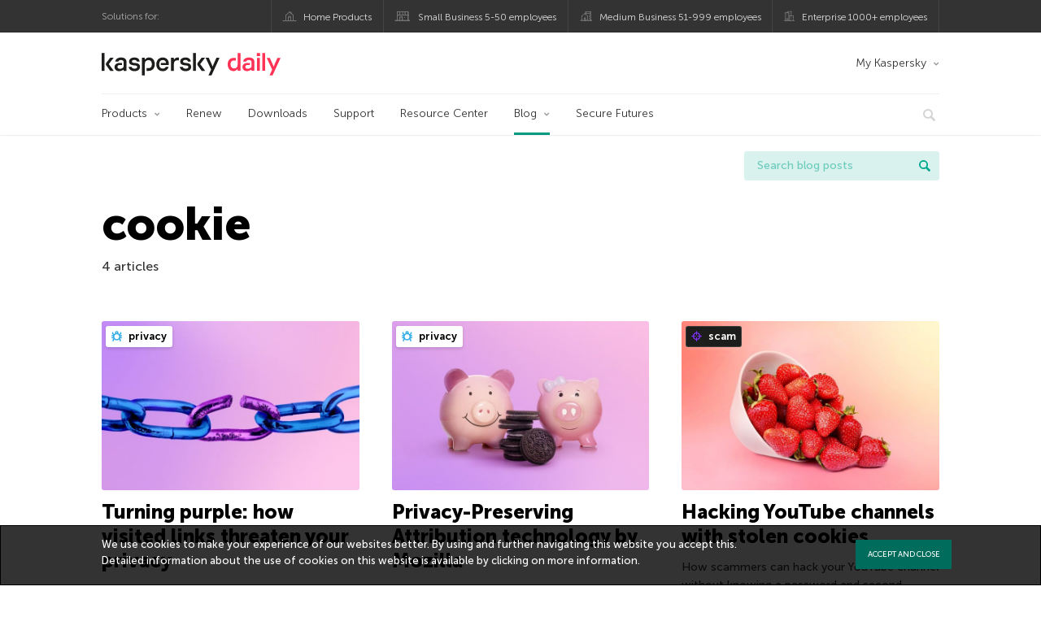

--- FILE ---
content_type: text/html; charset=UTF-8
request_url: https://me-en.kaspersky.com/blog/tag/cookie/
body_size: 10357
content:
<!DOCTYPE html>
<html lang="en-US" class="no-js">

<head>
	<meta charset="UTF-8" />
	<meta name="viewport" content="width=device-width, initial-scale=1" />
	<link rel="profile" href="http://gmpg.org/xfn/11" />
	<meta http-equiv="X-UA-Compatible" content="IE=Edge">
		<title>Tag: cookie | Kaspersky official blog</title>

<!-- The SEO Framework by Sybre Waaijer -->
<meta name="robots" content="noindex" />
<meta property="og:type" content="website" />
<meta property="og:locale" content="en_US" />
<meta property="og:site_name" content="Kaspersky official blog" />
<meta property="og:title" content="Tag: cookie | Kaspersky official blog" />
<meta property="og:url" content="https://me-en.kaspersky.com/blog/tag/cookie/" />
<meta property="og:image" content="https://media.kasperskydaily.com/wp-content/uploads/sites/37/2020/03/26192019/kaspersky-daily-default-image-2020.jpg" />
<meta name="twitter:card" content="summary_large_image" />
<meta name="twitter:site" content="@KasperskyME" />
<meta name="twitter:creator" content="@KasperskyME" />
<meta name="twitter:title" content="Tag: cookie | Kaspersky official blog" />
<meta name="twitter:image" content="https://media.kasperskydaily.com/wp-content/uploads/sites/37/2020/03/26192019/kaspersky-daily-default-image-2020.jpg" />
<script type="application/ld+json">{"@context":"https://schema.org","@graph":[{"@type":"WebSite","@id":"https://me-en.kaspersky.com/blog/#/schema/WebSite","url":"https://me-en.kaspersky.com/blog/","name":"Kaspersky official blog","alternateName":"Kaspersky","description":"The Official Blog from Kaspersky covers information to help protect you against viruses, spyware, hackers, spam & other forms of malware.","inLanguage":"en-US","potentialAction":{"@type":"SearchAction","target":{"@type":"EntryPoint","urlTemplate":"https://me-en.kaspersky.com/blog/search/{search_term_string}/"},"query-input":"required name=search_term_string"},"publisher":{"@type":"Organization","@id":"https://me-en.kaspersky.com/blog/#/schema/Organization","name":"Kaspersky","url":"https://me-en.kaspersky.com/blog/","logo":{"@type":"ImageObject","url":"https://media.kasperskydaily.com/wp-content/uploads/sites/37/2019/06/04100630/kl-favicon-new.png","contentUrl":"https://media.kasperskydaily.com/wp-content/uploads/sites/37/2019/06/04100630/kl-favicon-new.png","width":512,"height":512,"contentSize":"1979"}}},{"@type":"CollectionPage","@id":"https://me-en.kaspersky.com/blog/tag/cookie/","url":"https://me-en.kaspersky.com/blog/tag/cookie/","name":"Tag: cookie | Kaspersky official blog","inLanguage":"en-US","isPartOf":{"@id":"https://me-en.kaspersky.com/blog/#/schema/WebSite"},"breadcrumb":{"@type":"BreadcrumbList","@id":"https://me-en.kaspersky.com/blog/#/schema/BreadcrumbList","itemListElement":[{"@type":"ListItem","position":1,"item":"https://me-en.kaspersky.com/blog/","name":"Kaspersky official blog"},{"@type":"ListItem","position":2,"name":"Tag: cookie"}]}}]}</script>
<!-- / The SEO Framework by Sybre Waaijer | 4.00ms meta | 0.15ms boot -->

<link rel="dns-prefetch" href="//connect.facebook.net" />
<link rel='dns-prefetch' href='//www.google.com' />
<link rel='dns-prefetch' href='//me-en.kaspersky.com' />
<link rel='dns-prefetch' href='//app-sj06.marketo.com' />
<link rel='dns-prefetch' href='//connect.facebook.net' />
<link rel="alternate" type="application/rss+xml" title="Daily - English - United Arab Emirates - me-en.kaspersky.com/blog &raquo; Feed" href="https://me-en.kaspersky.com/blog/feed/" />
<link rel="alternate" type="application/rss+xml" title="Daily - English - United Arab Emirates - me-en.kaspersky.com/blog &raquo; Comments Feed" href="https://me-en.kaspersky.com/blog/comments/feed/" />
<link rel="alternate" type="application/rss+xml" title="Daily - English - United Arab Emirates - me-en.kaspersky.com/blog &raquo; cookie Tag Feed" href="https://me-en.kaspersky.com/blog/tag/cookie/feed/" />
<link rel='stylesheet' id='kspr_twitter_pullquote-group-css' href='//assets.kasperskydaily.com/blog/wp-content/plugins/bwp-minify/min/?f=wp-content/plugins/kspr_twitter_pullquote/css/style.css,wp-content/plugins/pullquote-shortcode/css/pullquote-shortcode.css,wp-content/themes/daily2019/assets/css/main.css,wp-content/themes/daily2019/assets/css/post.css,wp-content/themes/daily2019/assets/font-awesome/css/font-awesome.min.css,wp-content/plugins/kaspersky-instagram/css/magnific-popup.css,wp-content/plugins/kaspersky-instagram/css/widget.css' type='text/css' media='all' />
<meta name="sentry-trace" content="fd44fb3aa94d428680f80fc1f039f0e7-c73ad775a05a4c93-1" />
<meta name="traceparent" content="" />
<meta name="baggage" content="sentry-trace_id=fd44fb3aa94d428680f80fc1f039f0e7,sentry-sample_rate=0.3,sentry-transaction=%2Ftag%2F%7Btag%7D,sentry-public_key=4826a69933e641c5b854fe1e8b9d9752,sentry-release=1.0,sentry-environment=yandex-production,sentry-sampled=true,sentry-sample_rand=0.147459" />
<script type="text/javascript" src="//app-sj06.marketo.com/js/forms2/js/forms2.min.js?ver=1.1.1" id="kasp-marketo-remote-js-js"></script>
<script type="text/javascript" src="https://me-en.kaspersky.com/blog/wp-includes/js/jquery/jquery.min.js?ver=3.7.1" id="jquery-core-js"></script>
<script type="text/javascript" src="https://me-en.kaspersky.com/blog/wp-includes/js/jquery/jquery-migrate.min.js?ver=3.4.1" id="jquery-migrate-js"></script>
<script type="text/javascript" id="notification_strings-js-extra">
/* <![CDATA[ */
var gdprDynamicStrings = {"notification_text":"We use cookies to make your experience of our websites better. By using and further navigating this website you accept this. Detailed information about the use of cookies on this website is available by clicking on \u003Ca href=\"https://me-en.kaspersky.com/web-privacy-policy\" target=\"_blank\"\u003Emore information\u003C/a\u003E.","button_text":"ACCEPT AND CLOSE"};
//# sourceURL=notification_strings-js-extra
/* ]]> */
</script>
<script type='text/javascript' src='//assets.kasperskydaily.com/blog/wp-content/plugins/bwp-minify/min/?f=wp-content/plugins/kaspersky-cookies-notification/scripts/alert_text.js,wp-content/plugins/kaspersky-cookies-notification/scripts/alert.js,wp-content/plugins/kspr_twitter_pullquote/js/kaspersky-twitter-pullquote.js,wp-content/plugins/kaspersky-instagram/js/jquery.magnific-popup.min.js,wp-content/plugins/kaspersky-instagram/js/widget.js'></script>
<link rel="https://api.w.org/" href="https://me-en.kaspersky.com/blog/wp-json/" /><link rel="alternate" title="JSON" type="application/json" href="https://me-en.kaspersky.com/blog/wp-json/wp/v2/tags/2540" /><link rel="EditURI" type="application/rsd+xml" title="RSD" href="https://me-en.kaspersky.com/blog/xmlrpc.php?rsd" />
				<!-- Start GTM container script -->
		<script>(function(w,d,s,l,i){w[l]=w[l]||[];w[l].push({'gtm.start':
		new Date().getTime(),event:'gtm.js'});var f=d.getElementsByTagName(s)[0],
		j=d.createElement(s),dl=l!='dataLayer'?'&l='+l:'';j.async=true;j.src=
		'//www.googletagmanager.com/gtm.js?id='+i+dl;f.parentNode.insertBefore(j,f);
		})(window,document,'script','dataLayer','GTM-WZ7LJ3');</script>
		<!-- End Start GTM container script -->
		
		<meta name="google-site-verification" content="oGpNX1viwDqotTqsD6vzYPU6_DuXF_S8NsngJoZ6rMg" />
<meta name="google-site-verification" content="6QopyL4XARmswd-TQlmcsVyfI9rtaU6J4ZWEHuAqIrg" />	<script>
		function waitForVariable(varName, callback) {
			let interval = setInterval(() => {
				if (window[varName] !== undefined) {
					clearInterval(interval);
					callback(window[varName]);
				}
			}, 50);
		}

		waitForVariable("Ya", (Ya_ob) => {
			if (Ya_ob && Ya_ob._metrika.getCounters()[0].id) {
				window.dataLayer = window.dataLayer || [];
				dataLayer.push({
					ymCounterId_1: Ya_ob._metrika.getCounters()[0].id
				});
			}
		});
	</script>
<link rel="icon" href="https://media.kasperskydaily.com/wp-content/uploads/sites/37/2019/06/04163909/cropped-k-favicon-new-150x150.png" sizes="32x32" />
<link rel="icon" href="https://media.kasperskydaily.com/wp-content/uploads/sites/37/2019/06/04163909/cropped-k-favicon-new-200x200.png" sizes="192x192" />
<link rel="apple-touch-icon" href="https://media.kasperskydaily.com/wp-content/uploads/sites/37/2019/06/04163909/cropped-k-favicon-new-200x200.png" />
<meta name="msapplication-TileImage" content="https://media.kasperskydaily.com/wp-content/uploads/sites/37/2019/06/04163909/cropped-k-favicon-new-300x300.png" />
</head>

<body class="archive tag tag-cookie tag-2540 wp-theme-daily2019 lang-en_US">
	
		<!-- Start GTM container script -->
		<noscript><iframe src="//www.googletagmanager.com/ns.html?id=GTM-WZ7LJ3" height="0" width="0" style="display:none;visibility:hidden"></iframe></noscript>
		<!-- End Start GTM container script -->
		
			<div id="site-top" class="site-top">
		<div class="container">
			<nav class="site-nav">
				<div class="label"><p>Solutions for:</p></div><ul class="site-selector"><li><a target="_blank" href="https://me-en.kaspersky.com/home-security?icid=me-en_kdailyheader_acq_ona_smm__onl_b2c_kdaily_prodmen_sm-team_______e0d0f6ec1748ca97" data-element-id="product-menu" class="font-icons icon-home top-menu-business-stripe menu-item menu-item-type-custom menu-item-object-custom menu-item-8962">Home Products</a></li>
<li><a title="font-icons icon-small-business" target="_blank" href="https://me-en.kaspersky.com/small-business-security?icid=me-en_kdailyheader_acq_ona_smm__onl_b2c_kdaily_prodmen_sm-team_______e0d0f6ec1748ca97" data-element-id="product-menu" class="font-icons icon-small-business top-menu-business-stripe menu-item menu-item-type-custom menu-item-object-custom menu-item-8961">Small Business 5-50 employees</a></li>
<li><a target="_blank" href="https://me-en.kaspersky.com/small-to-medium-business-security?icid=me-en_kdailyheader_acq_ona_smm__onl_b2c_kdaily_prodmen_sm-team_______e0d0f6ec1748ca97" data-element-id="product-menu" class="font-icons icon-medium-business top-menu-business-stripe menu-item menu-item-type-custom menu-item-object-custom menu-item-8960">Medium Business 51-999 employees</a></li>
<li><a target="_blank" href="https://me-en.kaspersky.com/enterprise-security?icid=me-en_kdailyheader_acq_ona_smm__onl_b2c_kdaily_prodmen_sm-team_______e0d0f6ec1748ca97" data-element-id="product-menu" class="font-icons icon-enterprise top-menu-business-stripe menu-item menu-item-type-custom menu-item-object-custom menu-item-8959">Enterprise 1000+ employees</a></li>
</ul>			</nav>
		</div>
	</div>

	<header id="site-header" class="site-header">
		<div class="container">
			<a href="" class="menu-toggle">
				<span></span>
				<span></span>
				<span></span>
			</a>
								<div class="site-title ">
										<a href="https://me-en.kaspersky.com/blog/" title="Kaspersky official blog" rel="home">
						<i class="kaspersky-logo">Kaspersky official blog</i>
						<span class="logo-text"></span>
						
					</a>
							</div>
	
	<ul id="menu-my-kaspersky" class="menu-utility"><li id="menu-item-8958" class="dropdown my-kaspersky top-menu-my-kaspersky menu-item menu-item-type-custom menu-item-object-custom menu-item-has-children menu-item-8958"><a href="https://my.kaspersky.com/?icid=me-en_kdailyheader_acq_ona_smm__onl_b2c_kdaily_main-menu_sm-team_______306225221a26b759">My Kaspersky</a>
<ul class="sub-menu">
	<li id="menu-item-8957" class="menu-item menu-item-type-custom menu-item-object-custom menu-item-8957"><a href="https://my.kaspersky.com/MyDevices?icid=me-en_kdailyheader_acq_ona_smm__onl_b2c_kdaily_main-menu_sm-team_______306225221a26b759"><i class="font-icons icon-devices"></i>My Devices</a></li>
	<li id="menu-item-8956" class="menu-item menu-item-type-custom menu-item-object-custom menu-item-8956"><a href="https://my.kaspersky.com/MyLicenses?icid=me-en_kdailyheader_acq_ona_smm__onl_b2c_kdaily_main-menu_sm-team_______306225221a26b759"><i class="font-icons icon-subscriptions"></i>My Products / Subscriptions</a></li>
	<li id="menu-item-8955" class="menu-item menu-item-type-custom menu-item-object-custom menu-item-8955"><a href="https://my.kaspersky.com/redirect?target=AccountSettingsPurchaseHistory&#038;icid=me-en_kdailyheader_acq_ona_smm__onl_b2c_kdaily_main-menu_sm-team_______306225221a26b759"><i class="font-icons icon-card"></i>My Orders</a></li>
</ul>
</li>
</ul>
	<nav class="main-nav">
		<ul id="menu-main-menu-daily-nxgen" class="main-menu"><li class="dropdown mega top-menu-products menu-item menu-item-type-custom menu-item-object-custom menu-item-has-children menu-item-8839"><a href="#" data-element-id="main-menu">Products</a>
<ul class="submenu">
<li class="first">
	<ul class="featured section-col-l-3 no-gutter">
<li class="menu-item menu-item-type-custom menu-item-object-custom menu-item-8827"><a href="https://me-en.kaspersky.com/premium?icid=me-en_kdailyheader_acq_ona_smm__onl_b2c_kdaily_main-menu_sm-team_______306225221a26b759" data-element-id="main-menu"><span style="color: #999;">PREMIUM PROTECTION</span><br>Kaspersky Premium</a><div class="desc"><br><p>Complete protection for your devices, online privacy &#038; identity</p></div>
<li class="menu-item menu-item-type-custom menu-item-object-custom menu-item-8837"><a href="https://me-en.kaspersky.com/plus?icid=me-en_kdailyheader_acq_ona_smm__onl_b2c_kdaily_main-menu_sm-team_______306225221a26b759" data-element-id="main-menu"><span style="color: #999;">ADVANCED PROTECTION</span><br>Kaspersky Plus</a><div class="desc"><br><p>Combines security, performance &#038; privacy features in one app</p></div>
<li class="menu-item menu-item-type-custom menu-item-object-custom menu-item-8826"><a href="https://me-en.kaspersky.com/standard?icid=me-en_kdailyheader_acq_ona_smm__onl_b2c_kdaily_main-menu_sm-team_______306225221a26b759" data-element-id="main-menu"><span style="color: #999;">STANDARD PROTECTION</span><br>Kaspersky Standard</a><div class="desc"><br><p>Enhanced protection with device performance booster</p></div>
	</ul>

<li>
	<ul class="regular">
<li class="title"><h6>Privacy &#038; Kids</h6>
<li class="menu-item menu-item-type-custom menu-item-object-custom menu-item-8820"><a target="_blank" href="https://me-en.kaspersky.com/safe-kids?icid=me-en_kdailyheader_acq_ona_smm__onl_b2c_kdaily_main-menu_sm-team_______306225221a26b759" data-element-id="main-menu">Kaspersky Safe Kids</a>
<li class="menu-item menu-item-type-custom menu-item-object-custom menu-item-16828"><a target="_blank" href="https://me-en.kaspersky.com/vpn-secure-connection?icid=me-en_kdailyheader_acq_ona_smm__onl_b2c_kdaily_main-menu_sm-team_______306225221a26b759" data-element-id="main-menu">Kaspersky VPN Secure Connection</a>
<li class="menu-item menu-item-type-custom menu-item-object-custom menu-item-16829"><a target="_blank" href="https://me-en.kaspersky.com/password-manager?icid=me-en_kdailyheader_acq_ona_smm__onl_b2c_kdaily_main-menu_sm-team_______306225221a26b759" data-element-id="main-menu">Kaspersky Password Manager</a>
<li class="menu-item menu-item-type-custom menu-item-object-custom menu-item-8809"><a href="https://me-en.kaspersky.com/home-security?icid=me-en_kdailyheader_acq_ona_smm__onl_b2c_kdaily_main-menu_sm-team_______306225221a26b759#tools" data-element-id="main-menu">View more</a>
	</ul>

</ul>

<li class="top-menu-renew menu-item menu-item-type-custom menu-item-object-custom menu-item-8833"><a href="https://me-en.kaspersky.com/renewal-center/home?icid=me-en_kdailyheader_acq_ona_smm__onl_b2c_kdaily_main-menu_sm-team_______306225221a26b759" data-element-id="main-menu">Renew</a>
<li class="top-menu-downloads menu-item menu-item-type-custom menu-item-object-custom menu-item-8832"><a href="https://me-en.kaspersky.com/downloads?icid=me-en_kdailyheader_acq_ona_smm__onl_b2c_kdaily_main-menu_sm-team_______306225221a26b759" data-element-id="main-menu">Downloads</a>
<li class="top-menu-support menu-item menu-item-type-custom menu-item-object-custom menu-item-8831"><a href="http://support.kaspersky.com/?icid=me-en_kdailyheader_acq_ona_smm__onl_b2c_kdaily_main-menu_sm-team_______306225221a26b759" data-element-id="main-menu">Support</a>
<li class="top-menu-resource-center menu-item menu-item-type-custom menu-item-object-custom menu-item-8830"><a href="https://me-en.kaspersky.com/resource-center?icid=me-en_kdailyheader_acq_ona_smm__onl_b2c_kdaily_main-menu_sm-team_______306225221a26b759" data-element-id="main-menu">Resource Center</a>
<li class="dropdown active top-menu-blog menu-item menu-item-type-custom menu-item-object-custom menu-item-home menu-item-has-children menu-item-8829"><a href="https://me-en.kaspersky.com/blog/" data-element-id="main-menu">Blog</a>
<ul class="submenu">
<li class="menu-item menu-item-type-taxonomy menu-item-object-category menu-item-9616"><a href="https://me-en.kaspersky.com/blog/category/business/" data-element-id="main-menu">Business</a><div class="desc"> </div>
<li class="menu-item menu-item-type-taxonomy menu-item-object-category menu-item-9617"><a href="https://me-en.kaspersky.com/blog/category/news/" data-element-id="main-menu">News</a><div class="desc"> </div>
<li class="menu-item menu-item-type-taxonomy menu-item-object-category menu-item-9618"><a href="https://me-en.kaspersky.com/blog/category/privacy/" data-element-id="main-menu">Privacy</a><div class="desc"> </div>
<li class="menu-item menu-item-type-taxonomy menu-item-object-category menu-item-9619"><a href="https://me-en.kaspersky.com/blog/category/products/" data-element-id="main-menu">Products</a><div class="desc"> </div>
<li class="menu-item menu-item-type-taxonomy menu-item-object-category menu-item-9620"><a href="https://me-en.kaspersky.com/blog/category/special-projects/" data-element-id="main-menu">Special Projects</a><div class="desc"> </div>
<li class="menu-item menu-item-type-taxonomy menu-item-object-category menu-item-9621"><a href="https://me-en.kaspersky.com/blog/category/technology/" data-element-id="main-menu">Technology</a><div class="desc"> </div>
<li class="menu-item menu-item-type-taxonomy menu-item-object-category menu-item-9622"><a href="https://me-en.kaspersky.com/blog/category/threats/" data-element-id="main-menu">Threats</a><div class="desc"> </div>
<li class="menu-item menu-item-type-taxonomy menu-item-object-category menu-item-9623"><a href="https://me-en.kaspersky.com/blog/category/tips/" data-element-id="main-menu">Tips</a><div class="desc"> </div>
<li class="border-top secondary-list-item menu-item menu-item-type-custom menu-item-object-custom menu-item-9821"><a href="https://me-en.kaspersky.com/blog/feed/" data-element-id="main-menu">RSS</a>
<li class="secondary-list-item menu-item menu-item-type-custom menu-item-object-custom menu-item-11430"><a target="_blank" href="/blog/subscribe/" data-element-id="main-menu">Newsletter subscription</a>
</ul>

<li class="menu-item menu-item-type-custom menu-item-object-custom menu-item-14261"><a target="_blank" href="https://www.kaspersky.com/blog/secure-futures-magazine/" data-element-id="main-menu">Secure Futures</a>

<li class="search">
	<a href="#" class="inactive search-button">
		<i class="font-icons icon-search"></i>
	</a>
	<form action="https://me-en.kaspersky.com/search">
		<input type="text" placeholder="Type and hit enter..." name="query" value="" autocomplete="off">
	</form>
	<a href="#" class="close-search">
		<i class="font-icons icon-cancel"></i>
	</a>
</li>
</ul>	</nav>
	</div>
	</header><!-- #site-header -->

	<div class="mobile-menu-wrapper">
		<ul class="mobile-nav" data-back="Back">
			<li class="title">
				<span>Solutions for:</span>
			</li>
			<li class="parent" data-parent="SOLUTIONS FOR HOME USERS" data-icon="font-icons icon-home top-item"><a rel="SOLUTIONS FOR HOME USERS" href="#" data-element-id="mobile-menu"><i class="font-icons icon-home top-item"></i><span>Home Users</span></a>
<ul class="submenu">
<li class="parent" data-parent="Products" data-icon="top-item no-icon"><a rel="Products" href="https://me-en.kaspersky.com/home-security?icid=me-en_kdailyheader_acq_ona_smm__onl_b2c_kdaily_mobmen_sm-team_______a15a61d68ce4c665" data-element-id="mobile-menu"><i class="top-item no-icon"></i><span>Products</span></a>
	<ul class="submenu">
<li class="menu-item menu-item-type-custom menu-item-object-custom menu-item-8941"><a href="https://me-en.kaspersky.com/total-security?icid=me-en_kdailyheader_acq_ona_smm__onl_b2c_kdaily_mobmen_sm-team_______a15a61d68ce4c665" data-element-id="mobile-menu"><small class="green-top">Kaspersky</small>Total Security<span></a>
<li class="menu-item menu-item-type-custom menu-item-object-custom menu-item-8940"><a href="https://me-en.kaspersky.com/internet-security?icid=me-en_kdailyheader_acq_ona_smm__onl_b2c_kdaily_mobmen_sm-team_______a15a61d68ce4c665" data-element-id="mobile-menu"><small class="green-top">Kaspersky</small>Internet Security<span></a>
<li class="menu-item menu-item-type-custom menu-item-object-custom menu-item-8939"><a href="https://me-en.kaspersky.com/antivirus?icid=me-en_kdailyheader_acq_ona_smm__onl_b2c_kdaily_mobmen_sm-team_______a15a61d68ce4c665" data-element-id="mobile-menu"><small class="green-top">Kaspersky</small>Anti-Virus<span></a>
<li class="menu-item menu-item-type-custom menu-item-object-custom menu-item-8912"><a href="https://me-en.kaspersky.com/android-security?icid=me-en_kdailyheader_acq_ona_smm__onl_b2c_kdaily_mobmen_sm-team_______a15a61d68ce4c665" data-element-id="mobile-menu"><small class="green-top">Kaspersky</small> Internet Security for Android</a>
<li class="menu-item menu-item-type-custom menu-item-object-custom menu-item-8911"><a href="https://me-en.kaspersky.com/safe-kids?icid=me-en_kdailyheader_acq_ona_smm__onl_b2c_kdaily_mobmen_sm-team_______a15a61d68ce4c665" data-element-id="mobile-menu"><small class="green-top">Kaspersky</small>Safe Kids</a>
<li class="menu-item menu-item-type-custom menu-item-object-custom menu-item-11456"><a href="https://me-en.kaspersky.com/free-antivirus?icid=me-en_kdailyheader_acq_ona_smm__onl_b2c_kdaily_mobmen_sm-team_______a15a61d68ce4c665" data-element-id="mobile-menu"><small class="green-top">Kaspersky</small> Free</a>
<li class="title"><h6><span>Free Tools</span></h6>
<li class="menu-item menu-item-type-custom menu-item-object-custom menu-item-11463"><a href="https://me-en.kaspersky.com/free-virus-scan?icid=me-en_kdailyheader_acq_ona_smm__onl_b2c_kdaily_mobmen_sm-team_______a15a61d68ce4c665" data-element-id="mobile-menu">Kaspersky Security Scan</a>
<li class="menu-item menu-item-type-custom menu-item-object-custom menu-item-8952"><a href="https://me-en.kaspersky.com/password-manager?icid=me-en_kdailyheader_acq_ona_smm__onl_b2c_kdaily_mobmen_sm-team_______a15a61d68ce4c665" data-element-id="mobile-menu">Kaspersky Password Manager</a>
<li class="menu-item menu-item-type-custom menu-item-object-custom menu-item-8909"><a href="https://me-en.kaspersky.com/free-software-updater?icid=me-en_kdailyheader_acq_ona_smm__onl_b2c_kdaily_mobmen_sm-team_______a15a61d68ce4c665" data-element-id="mobile-menu">Kaspersky Software Updater</a>
<li class="menu-item menu-item-type-custom menu-item-object-custom menu-item-8906"><a href="https://me-en.kaspersky.com/qr-scanner?icid=me-en_kdailyheader_acq_ona_smm__onl_b2c_kdaily_mobmen_sm-team_______a15a61d68ce4c665" data-element-id="mobile-menu">Kaspersky QR Scanner</a>
<li class="menu-item menu-item-type-custom menu-item-object-custom menu-item-8932"><a href="https://me-en.kaspersky.com/downloads?icid=me-en_kdailyheader_acq_ona_smm__onl_b2c_kdaily_mobmen_sm-team_______a15a61d68ce4c665#tools" data-element-id="mobile-menu">View More</a>
	</ul>

<li class="menu-item menu-item-type-custom menu-item-object-custom menu-item-8931"><a href="https://me-en.kaspersky.com/renewal-center/home?icid=me-en_kdailyheader_acq_ona_smm__onl_b2c_kdaily_mobmen_sm-team_______a15a61d68ce4c665" data-element-id="mobile-menu">Renew</a>
<li class="menu-item menu-item-type-custom menu-item-object-custom menu-item-8930"><a href="https://me-en.kaspersky.com/downloads?icid=me-en_kdailyheader_acq_ona_smm__onl_b2c_kdaily_mobmen_sm-team_______a15a61d68ce4c665" data-element-id="mobile-menu">Downloads</a>
<li class="menu-item menu-item-type-custom menu-item-object-custom menu-item-8848"><a href="https://support.kaspersky.com/?icid=me-en_kdailyheader_acq_ona_smm__onl_b2c_kdaily_mobmen_sm-team_______a15a61d68ce4c665" data-element-id="mobile-menu">Support</a>
<li class="menu-item menu-item-type-custom menu-item-object-custom menu-item-8847"><a href="https://me-en.kaspersky.com/resource-center?icid=me-en_kdailyheader_acq_ona_smm__onl_b2c_kdaily_mobmen_sm-team_______a15a61d68ce4c665" data-element-id="mobile-menu">Resource Center</a>
<li class="parent" data-parent="My Kaspersky" data-icon="top-item no-icon"><a rel="My Kaspersky" href="https://my.kaspersky.com/?icid=me-en_kdailyheader_acq_ona_smm__onl_b2c_kdaily_mobmen_sm-team_______a15a61d68ce4c665" data-element-id="mobile-menu"><i class="top-item no-icon"></i><span>My Kaspersky</span></a>
	<ul class="submenu">
<li class="menu-item menu-item-type-custom menu-item-object-custom menu-item-8905"><a href="https://my.kaspersky.com/MyDevices?icid=me-en_kdailyheader_acq_ona_smm__onl_b2c_kdaily_mobmen_sm-team_______a15a61d68ce4c665" data-element-id="mobile-menu"><i class="font-icons icon-devices"></i> My Devices</a>
<li class="menu-item menu-item-type-custom menu-item-object-custom menu-item-8904"><a href="https://my.kaspersky.com/MyLicenses?icid=me-en_kdailyheader_acq_ona_smm__onl_b2c_kdaily_mobmen_sm-team_______a15a61d68ce4c665" data-element-id="mobile-menu"><i class="font-icons icon-subscriptions"></i> My Products / Subscriptions</a>
<li class="menu-item menu-item-type-custom menu-item-object-custom menu-item-8903"><a href="https://my.kaspersky.com/MyAccount?icid=me-en_kdailyheader_acq_ona_smm__onl_b2c_kdaily_mobmen_sm-team_______a15a61d68ce4c665#OrdersHistory" data-element-id="mobile-menu"><i class="font-icons icon-card"></i> My Orders</a>
	</ul>

</ul>

<li class="parent" data-parent="Business" data-icon="font-icons icon-enterprise top-item"><a rel="Business" href="#" data-element-id="mobile-menu"><i class="font-icons icon-enterprise top-item"></i><span>Business</span></a>
<ul class="submenu">
<li class="menu-item menu-item-type-custom menu-item-object-custom menu-item-8936"><a href="https://me-en.kaspersky.com/small-to-medium-business-security/?icid=me-en_kdailyheader_acq_ona_smm__onl_b2c_kdaily_mobmen_sm-team_______a15a61d68ce4c665" data-element-id="mobile-menu">Small Business (1-50 employees)</a>
<li class="menu-item menu-item-type-custom menu-item-object-custom menu-item-8945"><a href="https://me-en.kaspersky.com/small-to-medium-business-security?icid=me-en_kdailyheader_acq_ona_smm__onl_b2c_kdaily_mobmen_sm-team_______a15a61d68ce4c665" data-element-id="mobile-menu">Medium Business (51-999 employees)</a>
<li class="menu-item menu-item-type-custom menu-item-object-custom menu-item-8946"><a href="https://me-en.kaspersky.com/enterprise-security?icid=me-en_kdailyheader_acq_ona_smm__onl_b2c_kdaily_mobmen_sm-team_______a15a61d68ce4c665" data-element-id="mobile-menu">Enterprise (1000+ employees)</a>
</ul>

<li class="splitter"></li>
<li class="menu-item menu-item-type-custom menu-item-object-custom menu-item-17127"><a href="https://me-en.kaspersky.com/blog/?s=" data-element-id="mobile-menu">Search blog posts</a>
<li class="parent" data-parent="BLOG" data-icon="top-item no-icon"><a rel="BLOG" href="https://me-en.kaspersky.com/blog/" data-element-id="mobile-menu"><i class="top-item no-icon"></i><span>Blog</span></a>
<ul class="submenu">
<li class="menu-item menu-item-type-taxonomy menu-item-object-category menu-item-9624"><a href="https://me-en.kaspersky.com/blog/category/business/" data-element-id="mobile-menu">Business</a><div class="desc"> </div>
<li class="menu-item menu-item-type-taxonomy menu-item-object-category menu-item-9625"><a href="https://me-en.kaspersky.com/blog/category/news/" data-element-id="mobile-menu">News</a><div class="desc"> </div>
<li class="menu-item menu-item-type-taxonomy menu-item-object-category menu-item-9626"><a href="https://me-en.kaspersky.com/blog/category/privacy/" data-element-id="mobile-menu">Privacy</a><div class="desc"> </div>
<li class="menu-item menu-item-type-taxonomy menu-item-object-category menu-item-9627"><a href="https://me-en.kaspersky.com/blog/category/products/" data-element-id="mobile-menu">Products</a><div class="desc"> </div>
<li class="menu-item menu-item-type-taxonomy menu-item-object-category menu-item-9628"><a href="https://me-en.kaspersky.com/blog/category/special-projects/" data-element-id="mobile-menu">Special Projects</a><div class="desc"> </div>
<li class="menu-item menu-item-type-taxonomy menu-item-object-category menu-item-9629"><a href="https://me-en.kaspersky.com/blog/category/technology/" data-element-id="mobile-menu">Technology</a><div class="desc"> </div>
<li class="menu-item menu-item-type-taxonomy menu-item-object-category menu-item-9630"><a href="https://me-en.kaspersky.com/blog/category/threats/" data-element-id="mobile-menu">Threats</a><div class="desc"> </div>
<li class="menu-item menu-item-type-taxonomy menu-item-object-category menu-item-9631"><a href="https://me-en.kaspersky.com/blog/category/tips/" data-element-id="mobile-menu">Tips</a><div class="desc"> </div>
</ul>

<li class="parent" data-parent="" data-icon="top-item"><a href="#" data-element-id="mobile-menu"><i class="top-item"></i><span>Partners</span></a>
<ul class="submenu">
<li class="menu-item menu-item-type-custom menu-item-object-custom menu-item-8929"><a href="https://www.kasperskypartners.com/?icid=me-en_kdailyheader_acq_ona_smm__onl_b2c_kdaily_mobmen_sm-team_______a15a61d68ce4c665" data-element-id="mobile-menu">Partners</a>
<li class="menu-item menu-item-type-custom menu-item-object-custom menu-item-8928"><a href="https://www.kasperskypartners.com/et.cfm?eid=global" data-element-id="mobile-menu">Find a Partner</a>
<li class="menu-item menu-item-type-custom menu-item-object-custom menu-item-8927"><a href="https://me-en.kaspersky.com/partners/affiliate?icid=me-en_kdailyheader_acq_ona_smm__onl_b2c_kdaily_mobmen_sm-team_______a15a61d68ce4c665" data-element-id="mobile-menu">Affiliate</a>
<li class="menu-item menu-item-type-custom menu-item-object-custom menu-item-8926"><a href="https://me-en.kaspersky.com/partners/technology?icid=me-en_kdailyheader_acq_ona_smm__onl_b2c_kdaily_mobmen_sm-team_______a15a61d68ce4c665" data-element-id="mobile-menu">Technology</a>
<li class="menu-item menu-item-type-custom menu-item-object-custom menu-item-8925"><a href="https://me-en.kaspersky.com/partners/whitelist-program?icid=me-en_kdailyheader_acq_ona_smm__onl_b2c_kdaily_mobmen_sm-team_______a15a61d68ce4c665" data-element-id="mobile-menu">Whitelist Program</a>
</ul>

<li class="parent" data-parent="My Account" data-icon="font-icons top-item"><a rel="My Account" href="#" data-element-id="mobile-menu"><i class="font-icons top-item"></i><span>My Account</span></a>
<ul class="submenu">
<li class="parent" data-parent="My Kaspersky" data-icon="top-item no-icon"><a rel="My Kaspersky" href="https://my.kaspersky.com/?icid=me-en_kdailyheader_acq_ona_smm__onl_b2c_kdaily_mobmen_sm-team_______a15a61d68ce4c665" data-element-id="mobile-menu"><i class="top-item no-icon"></i><span>My Kaspersky</span></a>
	<ul class="submenu">
<li class="menu-item menu-item-type-custom menu-item-object-custom menu-item-8890"><a href="https://my.kaspersky.com/MyDevices?icid=me-en_kdailyheader_acq_ona_smm__onl_b2c_kdaily_mobmen_sm-team_______a15a61d68ce4c665" data-element-id="mobile-menu"><i class="font-icons icon-devices"></i> My Devices</a>
<li class="menu-item menu-item-type-custom menu-item-object-custom menu-item-8889"><a href="https://my.kaspersky.com/MyLicenses?icid=me-en_kdailyheader_acq_ona_smm__onl_b2c_kdaily_mobmen_sm-team_______a15a61d68ce4c665" data-element-id="mobile-menu"><i class="font-icons icon-subscriptions"></i> My Products / Subscriptions</a>
<li class="menu-item menu-item-type-custom menu-item-object-custom menu-item-8888"><a href="https://my.kaspersky.com/MyAccount?icid=me-en_kdailyheader_acq_ona_smm__onl_b2c_kdaily_mobmen_sm-team_______a15a61d68ce4c665#ordersHistory" data-element-id="mobile-menu"><i class="font-icons icon-card"></i> My Orders</a>
	</ul>

<li class="menu-item menu-item-type-custom menu-item-object-custom menu-item-8849"><a href="https://companyaccount.kaspersky.com/?icid=me-en_kdailyheader_acq_ona_smm__onl_b2c_kdaily_mobmen_sm-team_______a15a61d68ce4c665" data-element-id="mobile-menu">CompanyAccount</a>
</ul>

<li class="parent" data-parent="" data-icon="top-item"><a href="#" data-element-id="mobile-menu"><i class="top-item"></i><span>About Us</span></a>
<ul class="submenu">
<li class="menu-item menu-item-type-custom menu-item-object-custom menu-item-8923"><a href="https://me-en.kaspersky.com/about?icid=me-en_kdailyheader_acq_ona_smm__onl_b2c_kdaily_mobmen_sm-team_______a15a61d68ce4c665" data-element-id="mobile-menu">About Us</a>
<li class="menu-item menu-item-type-custom menu-item-object-custom menu-item-8922"><a href="https://me-en.kaspersky.com/about/company?icid=me-en_kdailyheader_acq_ona_smm__onl_b2c_kdaily_mobmen_sm-team_______a15a61d68ce4c665" data-element-id="mobile-menu">Company</a>
<li class="menu-item menu-item-type-custom menu-item-object-custom menu-item-8921"><a href="https://me-en.kaspersky.com/about/team?icid=me-en_kdailyheader_acq_ona_smm__onl_b2c_kdaily_mobmen_sm-team_______a15a61d68ce4c665" data-element-id="mobile-menu">Team</a>
<li class="menu-item menu-item-type-custom menu-item-object-custom menu-item-8920"><a href="https://me-en.kaspersky.com/about/how-we-work?icid=me-en_kdailyheader_acq_ona_smm__onl_b2c_kdaily_mobmen_sm-team_______a15a61d68ce4c665" data-element-id="mobile-menu">How We Work</a>
<li class="menu-item menu-item-type-custom menu-item-object-custom menu-item-8919"><a href="https://me-en.kaspersky.com/about/press-releases?icid=me-en_kdailyheader_acq_ona_smm__onl_b2c_kdaily_mobmen_sm-team_______a15a61d68ce4c665" data-element-id="mobile-menu">Press Releases</a>
<li class="menu-item menu-item-type-custom menu-item-object-custom menu-item-8918"><a href="https://me-en.kaspersky.com/about/press-center?icid=me-en_kdailyheader_acq_ona_smm__onl_b2c_kdaily_mobmen_sm-team_______a15a61d68ce4c665" data-element-id="mobile-menu">Press Center</a>
<li class="menu-item menu-item-type-custom menu-item-object-custom menu-item-8917"><a href="https://careers.kaspersky.com/?icid=me-en_kdailyheader_acq_ona_smm__onl_b2c_kdaily_mobmen_sm-team_______a15a61d68ce4c665" data-element-id="mobile-menu">Careers</a>
<li class="menu-item menu-item-type-custom menu-item-object-custom menu-item-8916"><a href="https://me-en.kaspersky.com/about/kaspersky-motorsport?icid=me-en_kdailyheader_acq_ona_smm__onl_b2c_kdaily_mobmen_sm-team_______a15a61d68ce4c665" data-element-id="mobile-menu">Motorsport</a>
</ul>

<li class="menu-item menu-item-type-custom menu-item-object-custom menu-item-8915"><a href="https://support.kaspersky.com/?icid=me-en_kdailyheader_acq_ona_smm__onl_b2c_kdaily_mobmen_sm-team_______a15a61d68ce4c665" data-element-id="mobile-menu">Support</a>
<li class="menu-item menu-item-type-custom menu-item-object-custom menu-item-8914"><a href="https://me-en.kaspersky.com/about/contact?icid=me-en_kdailyheader_acq_ona_smm__onl_b2c_kdaily_mobmen_sm-team_______a15a61d68ce4c665" data-element-id="mobile-menu">Contact Us</a>
<li class="menu-item menu-item-type-custom menu-item-object-custom menu-item-8913"><a href="https://me-en.kaspersky.com/search?icid=me-en_kdailyheader_acq_ona_smm__onl_b2c_kdaily_mobmen_sm-team_______a15a61d68ce4c665" data-element-id="mobile-menu">Search</a>
		</ul>
		<div class="background-overlay"></div>
	</div>

		<div class="c-page">

		
		<section class="c-page-header js-sticky-header">
			<div class="o-container-fluid">
				<div class="c-page-header__wrapper">
					<form class="c-page-search__form c-page-search__form--small" role="search" method="get" action="https://me-en.kaspersky.com/blog/">
						<div class="c-form-element c-form-element--style-fill">
							<div class="c-form-element__field">
								<input type="text" class="c-form-element__text" name="s" placeholder="Search blog posts">
							</div>
						</div>
						<button type="submit" class="c-button" value="Search">Search</button>
					</form>
				</div>
			</div>
		</section><section class="c-block c-block--spacing-b-small@sm c-page-headline">
	<div class="o-container-fluid">
		<div class="c-page-headline__wrapper">
			<h1 class="c-title--extra-large">cookie</h1>
							<div class="c-page-headline__content">
										<p>4 articles</p>
				</div>
					</div>
	</div>
</section>
	<section class="c-block c-block--spacing-b-small@sm">
		<div class="o-container-fluid">
			<div class="o-row c-card__row--divider">
											<div class="o-col-6@sm o-col-4@lg">
					<article class="c-card">
			<figure class="c-card__figure">
			<a href="https://me-en.kaspersky.com/blog/visited-links-privacy-protection/24054/">
				<img width="700" height="460" src="https://media.kasperskydaily.com/wp-content/uploads/sites/37/2025/05/07161833/visited-links-privacy-protection-featured-700x460.jpg" class="attachment-daily-2019-post-thumbnail-large size-daily-2019-post-thumbnail-large wp-post-image" alt="Safeguarding your browsing history " decoding="async" fetchpriority="high" data-src="https://media.kasperskydaily.com/wp-content/uploads/sites/37/2025/05/07161833/visited-links-privacy-protection-featured-700x460.jpg" data-srcset="" srcset="" />			</a>
		</figure>
		<div class="c-card__content">
		<header class="c-card__header">
							<ul class="c-taxonomy c-taxonomy--category">
					<li><a class="c-link--icon-primary" href="https://me-en.kaspersky.com/blog/tag/privacy/"><img class="o-icon" src="https://media.kasperskydaily.com/wp-content/uploads/sites/37/2019/11/15125754/bug.png" /> privacy</a></li>
				</ul>
					</header>
		<h3 class="c-card__title"><a href="https://me-en.kaspersky.com/blog/visited-links-privacy-protection/24054/">Turning purple: how visited links threaten your privacy</a></h3>		<div class="c-card__desc">
			<p><p>Why highlighted links to visited sites can be dangerous, and why a solution was over 20 years in the making.</p>
</p>
		</div>
		<footer class="c-card__footer">
	<ul class="c-card__meta-list">
		<li class="c-card__author">
			<div class="c-card__author-avatar">
				<a href="https://me-en.kaspersky.com/blog/author/stankaminsky/"><img alt='' src='https://media.kasperskydaily.com/wp-content/uploads/2025/05/23110013/Stan-kaminski-avatar-192x192.jpg' srcset='https://media.kasperskydaily.com/wp-content/uploads/2025/05/23110013/Stan-kaminski-avatar-192x192.jpg 2x' class='avatar avatar-25 photo' height='25' width='25' decoding='async'/></a>
			</div>
			<p class="c-card__author-name">
				<a href="https://me-en.kaspersky.com/blog/author/stankaminsky/">Stan Kaminsky</a>
			</p>
		</li>
		<li class="c-card__time">
			<p>
				<time datetime="2025-05-07T08:17:05+04:00">May 7, 2025</time>
			</p>
		</li>
	</ul>
</footer>
	</div>
</article>
				</div>
											<div class="o-col-6@sm o-col-4@lg">
					<article class="c-card">
			<figure class="c-card__figure">
			<a href="https://me-en.kaspersky.com/blog/mozilla-privacy-preserving-attribution-explained/23185/">
				<img width="700" height="460" src="https://media.kasperskydaily.com/wp-content/uploads/sites/37/2024/08/19191425/mozilla-privacy-preserving-attribution-explained-featured-700x460.jpg" class="attachment-daily-2019-post-thumbnail-large size-daily-2019-post-thumbnail-large wp-post-image" alt="Privacy-Preserving Attribution by Mozilla: what is it and what’s it for?" decoding="async" data-src="https://media.kasperskydaily.com/wp-content/uploads/sites/37/2024/08/19191425/mozilla-privacy-preserving-attribution-explained-featured-700x460.jpg" data-srcset="" srcset="" />			</a>
		</figure>
		<div class="c-card__content">
		<header class="c-card__header">
							<ul class="c-taxonomy c-taxonomy--category">
					<li><a class="c-link--icon-primary" href="https://me-en.kaspersky.com/blog/tag/privacy/"><img class="o-icon" src="https://media.kasperskydaily.com/wp-content/uploads/sites/37/2019/11/15125754/bug.png" /> privacy</a></li>
				</ul>
					</header>
		<h3 class="c-card__title"><a href="https://me-en.kaspersky.com/blog/mozilla-privacy-preserving-attribution-explained/23185/">Privacy-Preserving Attribution technology by Mozilla</a></h3>		<div class="c-card__desc">
			<p><p>In the wake of Google and Facebook, Mozilla has introduced its own technology for replacing third-party cookies: let&#8217;s take a look at how privacy-preserving attribution works.</p>
</p>
		</div>
		<footer class="c-card__footer">
	<ul class="c-card__meta-list">
		<li class="c-card__author">
			<div class="c-card__author-avatar">
				<a href="https://me-en.kaspersky.com/blog/author/alannatitterington/"><img alt='' src='https://media.kasperskydaily.com/wp-content/uploads/2025/05/16075858/Alanna.Titterington-192x192.jpg' srcset='https://media.kasperskydaily.com/wp-content/uploads/2025/05/16075858/Alanna.Titterington-192x192.jpg 2x' class='avatar avatar-25 photo' height='25' width='25' loading='lazy' decoding='async'/></a>
			</div>
			<p class="c-card__author-name">
				<a href="https://me-en.kaspersky.com/blog/author/alannatitterington/">Alanna Titterington</a>
			</p>
		</li>
		<li class="c-card__time">
			<p>
				<time datetime="2024-08-19T19:22:35+04:00">August 19, 2024</time>
			</p>
		</li>
	</ul>
</footer>
	</div>
</article>
				</div>
											<div class="o-col-6@sm o-col-4@lg">
					<article class="c-card">
			<figure class="c-card__figure">
			<a href="https://me-en.kaspersky.com/blog/youtubers-takeovers/21214/">
				<img width="700" height="460" src="https://media.kasperskydaily.com/wp-content/uploads/sites/37/2023/06/06205935/youtubers-takeovers-feature-700x460.jpg" class="attachment-daily-2019-post-thumbnail-large size-daily-2019-post-thumbnail-large wp-post-image" alt="Hijacking a YouTube channel without a password" decoding="async" loading="lazy" data-src="https://media.kasperskydaily.com/wp-content/uploads/sites/37/2023/06/06205935/youtubers-takeovers-feature-700x460.jpg" data-srcset="" srcset="" />			</a>
		</figure>
		<div class="c-card__content">
		<header class="c-card__header">
							<ul class="c-taxonomy c-taxonomy--category c-taxonomy--category--dark">
					<li><a class="c-link--icon-primary" href="https://me-en.kaspersky.com/blog/tag/scam/"><img class="o-icon" src="https://media.kasperskydaily.com/wp-content/uploads/sites/37/2019/11/15125754/target.png" /> scam</a></li>
				</ul>
					</header>
		<h3 class="c-card__title"><a href="https://me-en.kaspersky.com/blog/youtubers-takeovers/21214/">Hacking YouTube channels with stolen cookies</a></h3>		<div class="c-card__desc">
			<p><p>How scammers can hack your YouTube channel without knowing a password and second factor.</p>
</p>
		</div>
		<footer class="c-card__footer">
	<ul class="c-card__meta-list">
		<li class="c-card__author">
			<div class="c-card__author-avatar">
				<a href="https://me-en.kaspersky.com/blog/author/anastasiyastarikova/"><img alt='' src='https://media.kasperskydaily.com/wp-content/uploads/sites/37/2021/10/18160706/Anastasiya_Starikova-userpic-192x192.jpg' srcset='https://media.kasperskydaily.com/wp-content/uploads/sites/37/2021/10/18160706/Anastasiya_Starikova-userpic-192x192.jpg 2x' class='avatar avatar-25 photo' height='25' width='25' loading='lazy' decoding='async'/></a>
			</div>
			<p class="c-card__author-name">
				<a href="https://me-en.kaspersky.com/blog/author/anastasiyastarikova/">Anastasia Starikova</a>
			</p>
		</li>
		<li class="c-card__time">
			<p>
				<time datetime="2023-06-06T20:59:08+04:00">June 6, 2023</time>
			</p>
		</li>
	</ul>
</footer>
	</div>
</article>
				</div>
											<div class="o-col-6@sm o-col-4@lg">
					<article class="c-card">
			<figure class="c-card__figure">
			<a href="https://me-en.kaspersky.com/blog/how-to-control-your-cookies/19330/">
				<img width="700" height="460" src="https://media.kasperskydaily.com/wp-content/uploads/sites/37/2022/01/12170228/how-to-control-your-cookies-featured-700x460.jpg" class="attachment-daily-2019-post-thumbnail-large size-daily-2019-post-thumbnail-large wp-post-image" alt="We explain how to configure cookies to best protect your privacy and do an experiment to find out how important those settings are" decoding="async" loading="lazy" data-src="https://media.kasperskydaily.com/wp-content/uploads/sites/37/2022/01/12170228/how-to-control-your-cookies-featured-700x460.jpg" data-srcset="" srcset="" />			</a>
		</figure>
		<div class="c-card__content">
		<header class="c-card__header">
							<ul class="c-taxonomy c-taxonomy--category">
					<li><a class="c-link--icon-primary" href="https://me-en.kaspersky.com/blog/tag/privacy/"><img class="o-icon" src="https://media.kasperskydaily.com/wp-content/uploads/sites/37/2019/11/15125754/bug.png" /> privacy</a></li>
				</ul>
					</header>
		<h3 class="c-card__title"><a href="https://me-en.kaspersky.com/blog/how-to-control-your-cookies/19330/">How to control cookies: A real-world experiment</a></h3>		<div class="c-card__desc">
			<p><p>We explain how cookies affect your privacy online.</p>
</p>
		</div>
		<footer class="c-card__footer">
	<ul class="c-card__meta-list">
		<li class="c-card__author">
			<div class="c-card__author-avatar">
				<a href="https://me-en.kaspersky.com/blog/author/igorkuksov/"><img alt='' src='https://media.kasperskydaily.com/wp-content/uploads/2017/06/28185233/Igor-Kuksov1-192x192.jpg' srcset='https://media.kasperskydaily.com/wp-content/uploads/2017/06/28185233/Igor-Kuksov1-192x192.jpg 2x' class='avatar avatar-25 photo' height='25' width='25' loading='lazy' decoding='async'/></a>
			</div>
			<p class="c-card__author-name">
				<a href="https://me-en.kaspersky.com/blog/author/igorkuksov/">Igor Kuksov</a>
			</p>
		</li>
		<li class="c-card__time">
			<p>
				<time datetime="2022-01-12T17:02:16+04:00">January 12, 2022</time>
			</p>
		</li>
	</ul>
</footer>
	</div>
</article>
				</div>
						</div>
			<div class="c-block__footer">
	</div>
		</div>
	</section>
	</div><!-- /page -->

<div id="site-footer" class="site-footer">
	<div class="container">
		<div class="site-footer-links" data-element-id="footer-product-links">
			<div class="row">
				<div class="footer-column"><h4 id="menu-item-13723" class="section-title footer-corpsite-links menu-item menu-item-type-custom menu-item-object-custom menu-item-has-children menu-item-13723"><a target="_blank" data-element-id="footer-product-link" href="https://me-en.kaspersky.com/home-security?icid=me-en_kdailyfooter_acq_ona_smm__onl_b2c_kdaily_footer_sm-team_______268763f04fc06fc2">Home Products</a></h4>
<ul class="small-list">
	<li id="menu-item-13724" class="footer-corpsite-links menu-item menu-item-type-custom menu-item-object-custom menu-item-13724"><a target="_blank" data-element-id="footer-product-link" href="https://me-en.kaspersky.com/standard?icid=me-en_kdailyfooter_acq_ona_smm__onl_b2c_kdaily_footer_sm-team_______268763f04fc06fc2">Kaspersky Standard</a></li>
	<li id="menu-item-17315" class="footer-corpsite-links menu-item menu-item-type-custom menu-item-object-custom menu-item-17315"><a target="_blank" data-element-id="footer-product-link" href="https://me-en.kaspersky.com/plus?icid=me-en_kdailyfooter_acq_ona_smm__onl_b2c_kdaily_footer_sm-team_______268763f04fc06fc2">Kaspersky Plus</a></li>
	<li id="menu-item-13725" class="footer-corpsite-links menu-item menu-item-type-custom menu-item-object-custom menu-item-13725"><a target="_blank" data-element-id="footer-product-link" href="https://me-en.kaspersky.com/premium?icid=me-en_kdailyfooter_acq_ona_smm__onl_b2c_kdaily_footer_sm-team_______268763f04fc06fc2">Kaspersky Premium</a></li>
	<li id="menu-item-13728" class="footer-corpsite-links menu-item menu-item-type-custom menu-item-object-custom menu-item-13728"><a target="_blank" data-element-id="footer-product-link" href="https://me-en.kaspersky.com/home-security?icid=me-en_kdailyfooter_acq_ona_smm__onl_b2c_kdaily_footer_sm-team_______268763f04fc06fc2#all">All Products</a></li>
</ul>
</li>
</li></ul></div><div class="footer-column"><h4 id="menu-item-13729" class="section-title footer-corpsite-links menu-item menu-item-type-custom menu-item-object-custom menu-item-has-children menu-item-13729"><a target="_blank" data-element-id="footer-product-link" href="https://me-en.kaspersky.com/small-business-security?icid=me-en_kdailyfooter_acq_ona_smm__onl_b2c_kdaily_footer_sm-team_______268763f04fc06fc2">Small Business Products</a></h4><small>1-50 EMPLOYEES</small>
<ul class="small-list">
	<li id="menu-item-13730" class="footer-corpsite-links menu-item menu-item-type-custom menu-item-object-custom menu-item-13730"><a target="_blank" data-element-id="footer-product-link" href="https://me-en.kaspersky.com/small-business-security/small-office-security?icid=me-en_kdailyfooter_acq_ona_smm__onl_b2c_kdaily_footer_sm-team_______268763f04fc06fc2">Kaspersky Small Office Security</a></li>
	<li id="menu-item-13731" class="footer-corpsite-links menu-item menu-item-type-custom menu-item-object-custom menu-item-13731"><a target="_blank" data-element-id="footer-product-link" href="https://me-en.kaspersky.com/small-to-medium-business-security/cloud?icid=me-en_kdailyfooter_acq_ona_smm__onl_b2c_kdaily_footer_sm-team_______268763f04fc06fc2">Kaspersky Endpoint Security Cloud</a></li>
	<li id="menu-item-13732" class="footer-corpsite-links menu-item menu-item-type-custom menu-item-object-custom menu-item-13732"><a target="_blank" data-element-id="footer-product-link" href="https://me-en.kaspersky.com/small-business-security?icid=me-en_kdailyfooter_acq_ona_smm__onl_b2c_kdaily_footer_sm-team_______268763f04fc06fc2">All Products</a></li>
</ul>
</li>
</li></ul></div><div class="footer-column"><h4 id="menu-item-13733" class="section-title footer-corpsite-links menu-item menu-item-type-custom menu-item-object-custom menu-item-has-children menu-item-13733"><a target="_blank" data-element-id="footer-product-link" href="https://me-en.kaspersky.com/small-to-medium-business-security?icid=me-en_kdailyfooter_acq_ona_smm__onl_b2c_kdaily_footer_sm-team_______268763f04fc06fc2">Medium Business Products</a></h4><small>51-999 EMPLOYEES</small>
<ul class="small-list">
	<li id="menu-item-13734" class="footer-corpsite-links menu-item menu-item-type-custom menu-item-object-custom menu-item-13734"><a target="_blank" data-element-id="footer-product-link" href="https://me-en.kaspersky.com/small-to-medium-business-security/cloud?icid=me-en_kdailyfooter_acq_ona_smm__onl_b2c_kdaily_footer_sm-team_______268763f04fc06fc2">Kaspersky Endpoint Security Cloud</a></li>
	<li id="menu-item-13735" class="footer-corpsite-links menu-item menu-item-type-custom menu-item-object-custom menu-item-13735"><a target="_blank" data-element-id="footer-product-link" href="https://me-en.kaspersky.com/small-to-medium-business-security/endpoint-select?icid=me-en_kdailyfooter_acq_ona_smm__onl_b2c_kdaily_footer_sm-team_______268763f04fc06fc2">Kaspersky Endpoint Security for Business Select</a></li>
	<li id="menu-item-13736" class="footer-corpsite-links menu-item menu-item-type-custom menu-item-object-custom menu-item-13736"><a target="_blank" data-element-id="footer-product-link" href="https://me-en.kaspersky.com/small-to-medium-business-security/endpoint-advanced?icid=me-en_kdailyfooter_acq_ona_smm__onl_b2c_kdaily_footer_sm-team_______268763f04fc06fc2">Kaspersky Endpoint Security for Business Advanced</a></li>
	<li id="menu-item-13737" class="footer-corpsite-links menu-item menu-item-type-custom menu-item-object-custom menu-item-13737"><a target="_blank" data-element-id="footer-product-link" href="https://me-en.kaspersky.com/small-to-medium-business-security?icid=me-en_kdailyfooter_acq_ona_smm__onl_b2c_kdaily_footer_sm-team_______268763f04fc06fc2">All Products</a></li>
</ul>
</li>
</li></ul></div><div class="footer-column"><h4 id="menu-item-13738" class="section-title footer-corpsite-links menu-item menu-item-type-custom menu-item-object-custom menu-item-has-children menu-item-13738"><a target="_blank" data-element-id="footer-product-link" href="https://me-en.kaspersky.com/enterprise-security?icid=me-en_kdailyfooter_acq_ona_smm__onl_b2c_kdaily_footer_sm-team_______268763f04fc06fc2">Enterprise Solutions</a></h4><small>1000 EMPLOYEES</small>
<ul class="small-list">
	<li id="menu-item-13739" class="footer-corpsite-links menu-item menu-item-type-custom menu-item-object-custom menu-item-13739"><a target="_blank" data-element-id="footer-product-link" href="https://me-en.kaspersky.com/enterprise-security/cybersecurity-services?icid=me-en_kdailyfooter_acq_ona_smm__onl_b2c_kdaily_footer_sm-team_______268763f04fc06fc2">Cybersecurity Services</a></li>
	<li id="menu-item-13740" class="footer-corpsite-links menu-item menu-item-type-custom menu-item-object-custom menu-item-13740"><a target="_blank" data-element-id="footer-product-link" href="https://me-en.kaspersky.com/enterprise-security/threat-management-defense-solution?icid=me-en_kdailyfooter_acq_ona_smm__onl_b2c_kdaily_footer_sm-team_______268763f04fc06fc2">Threat Management and Defense</a></li>
	<li id="menu-item-13741" class="footer-corpsite-links menu-item menu-item-type-custom menu-item-object-custom menu-item-13741"><a target="_blank" data-element-id="footer-product-link" href="https://me-en.kaspersky.com/enterprise-security/endpoint?icid=me-en_kdailyfooter_acq_ona_smm__onl_b2c_kdaily_footer_sm-team_______268763f04fc06fc2">Endpoint Security</a></li>
	<li id="menu-item-13742" class="footer-corpsite-links menu-item menu-item-type-custom menu-item-object-custom menu-item-13742"><a target="_blank" data-element-id="footer-product-link" href="https://me-en.kaspersky.com/enterprise-security/cloud-security?icid=me-en_kdailyfooter_acq_ona_smm__onl_b2c_kdaily_footer_sm-team_______268763f04fc06fc2">Hybrid Cloud Security</a></li>
	<li id="menu-item-17318" class="footer-corpsite-links menu-item menu-item-type-custom menu-item-object-custom menu-item-17318"><a target="_blank" data-element-id="footer-product-link" href="https://me-en.kaspersky.com/enterprise-security/cyber-security-training">Cybersecurity Training</a></li>
	<li id="menu-item-17319" class="footer-corpsite-links menu-item menu-item-type-custom menu-item-object-custom menu-item-17319"><a target="_blank" data-element-id="footer-product-link" href="https://me-en.kaspersky.com/enterprise-security/threat-intelligence?icid=me-en_kdailyfooter_acq_ona_smm__onl_b2c_kdaily_footer_sm-team_______268763f04fc06fc2">Threat Intelligence</a></li>
	<li id="menu-item-13743" class="footer-corpsite-links menu-item menu-item-type-custom menu-item-object-custom menu-item-13743"><a target="_blank" data-element-id="footer-product-link" href="https://me-en.kaspersky.com/enterprise-security?icid=me-en_kdailyfooter_acq_ona_smm__onl_b2c_kdaily_footer_sm-team_______268763f04fc06fc2">All Solutions</a></li>
</ul>
</li>
</div>			</div>
		</div>
		<footer>
			<div class="row">
				<div class="footer-column footer-column-large" data-element-id="footer-menu">
					<div class="textwidget">
												<p class="copy">© 2026 AO Kaspersky Lab. All Rights Reserved.</p>
						<ul id="menu-footer-secondary-navigation" class="footer-secondary-nav"><li id="menu-item-8805" class="menu-item menu-item-type-custom menu-item-object-custom menu-item-8805"><a target="_blank" href="https://www.kaspersky.com/web-privacy-policy?icid=me-en_kdailyfooter_acq_ona_smm__onl_b2c_kdaily_footer_sm-team_______268763f04fc06fc2" data-element-id="footer-menu-link">Privacy Policy</a></li>
<li id="menu-item-20803" class="menu-item menu-item-type-custom menu-item-object-custom menu-item-20803"><a target="_blank" href="https://www.kaspersky.com/anti-corruption-policy?icid=me-en_kdailyfooter_acq_ona_smm__onl_b2c_kdaily_footer_sm-team_______268763f04fc06fc2" data-element-id="footer-menu-link">Anti-Corruption Policy</a></li>
<li id="menu-item-20804" class="menu-item menu-item-type-custom menu-item-object-custom menu-item-20804"><a target="_blank" href="https://me-en.kaspersky.com/end-user-license-agreement?icid=me-en_kdailyfooter_acq_ona_smm__onl_b2c_kdaily_footer_sm-team_______268763f04fc06fc2" data-element-id="footer-menu-link">License Agreement B2C</a></li>
<li id="menu-item-20805" class="menu-item menu-item-type-custom menu-item-object-custom menu-item-20805"><a target="_blank" href="https://me-en.kaspersky.com/business/eula?icid=me-en_kdailyfooter_acq_ona_smm__onl_b2c_kdaily_footer_sm-team_______268763f04fc06fc2" data-element-id="footer-menu-link">License Agreement B2B</a></li>
</ul>						<div class="footer-tertiary">
							<ul id="menu-footer-tertiary" class=""><li id="menu-item-13767" class="footer-corpsite-links menu-item menu-item-type-custom menu-item-object-custom menu-item-13767"><a href="https://me-en.kaspersky.com/about/contact?icid=me-en_kdailyfooter_acq_ona_smm__onl_b2c_kdaily_footer_sm-team_______268763f04fc06fc2" data-element-id="footer-menu-link">Contact Us</a></li>
<li id="menu-item-13768" class="footer-corpsite-links menu-item menu-item-type-custom menu-item-object-custom menu-item-13768"><a href="https://me-en.kaspersky.com/about?icid=me-en_kdailyfooter_acq_ona_smm__onl_b2c_kdaily_footer_sm-team_______268763f04fc06fc2" data-element-id="footer-menu-link">About Us</a></li>
<li id="menu-item-13769" class="footer-corpsite-links menu-item menu-item-type-custom menu-item-object-custom menu-item-13769"><a href="https://me-en.kaspersky.com/partners?icid=me-en_kdailyfooter_acq_ona_smm__onl_b2c_kdaily_footer_sm-team_______268763f04fc06fc2" data-element-id="footer-menu-link">Partners</a></li>
<li id="menu-item-13770" class="menu-item menu-item-type-custom menu-item-object-custom menu-item-home menu-item-13770"><a href="https://me-en.kaspersky.com/blog/" data-element-id="footer-menu-link">Blog</a></li>
<li id="menu-item-13771" class="footer-corpsite-links menu-item menu-item-type-custom menu-item-object-custom menu-item-13771"><a href="https://me-en.kaspersky.com/resource-center?icid=me-en_kdailyfooter_acq_ona_smm__onl_b2c_kdaily_footer_sm-team_______268763f04fc06fc2" data-element-id="footer-menu-link">Resource Center</a></li>
<li id="menu-item-13772" class="footer-corpsite-links menu-item menu-item-type-custom menu-item-object-custom menu-item-13772"><a href="https://me-en.kaspersky.com/about/press-releases?icid=me-en_kdailyfooter_acq_ona_smm__onl_b2c_kdaily_footer_sm-team_______268763f04fc06fc2" data-element-id="footer-menu-link">Press Releases</a></li>
</ul>						</div>
						<div class="blog-list">
							<ul id="menu-footer-blog-list" class="sub-menu"><li id="menu-item-13748" class="menu-item menu-item-type-custom menu-item-object-custom menu-item-13748"><h3><a target="_blank" href="https://securelist.com/" data-element-id="footer-menu-link">Securelist</a></h3></li>
<li id="menu-item-13750" class="menu-item menu-item-type-custom menu-item-object-custom menu-item-13750"><h3><a target="_blank" href="https://eugene.kaspersky.com/" data-element-id="footer-menu-link">Eugene Personal Blog</a></h3></li>
<li id="menu-item-18179" class="menu-item menu-item-type-custom menu-item-object-custom menu-item-18179"><h3><a href="https://encyclopedia.kaspersky.com/?utm_source=kdaily&#038;utm_medium=blog&#038;utm_campaign=ae_footer_ek0002&#038;utm_content=link&#038;utm_term=ae_kdaily_organic_sztbfw02ghjroxf" data-element-id="footer-menu-link">Encyclopedia</a></h3></li>
</ul>						</div>
					</div>
				</div>
				<div class="footer-column">
					<div class="social-list" data-element-id="footer-social-links">
						<ul id="menu-footer-social-networks" class="sub-menu"><li id="menu-item-13764" class="social footer-social-links menu-item menu-item-type-custom menu-item-object-custom menu-item-13764 social"><h3><a target="_blank" href="https://twitter.com/kaspersky" data-element-id="footer-social-link"><i class="font-icons icon-twitterx"></i></a></h3></li>
<li id="menu-item-13763" class="social footer-social-links menu-item menu-item-type-custom menu-item-object-custom menu-item-13763 social"><h3><a target="_blank" href="https://www.facebook.com/Kaspersky/" data-element-id="footer-social-link"><i class="font-icons icon-facebook"></i></a></h3></li>
<li id="menu-item-13765" class="social footer-social-links menu-item menu-item-type-custom menu-item-object-custom menu-item-13765 social"><h3><a target="_blank" href="https://www.linkedin.com/company/kaspersky/" data-element-id="footer-social-link"><i class="font-icons icon-linkedin"></i></a></h3></li>
<li id="menu-item-13766" class="social footer-social-links menu-item menu-item-type-custom menu-item-object-custom menu-item-13766 social"><h3><a target="_blank" href="https://www.youtube.com/Kaspersky" data-element-id="footer-social-link"><i class="font-icons icon-youtube"></i></a></h3></li>
<li id="menu-item-21806" class="social footer-social-links menu-item menu-item-type-custom menu-item-object-custom menu-item-21806 social"><h3><a target="_blank" href="https://www.instagram.com/kasperskylab" data-element-id="footer-social-link"><i class="font-icons icon-instagram"></i></a></h3></li>
</ul>					</div>
					<div class="country-selector-button font-icons">
													<p>Middle East</p>
							<span class="arrow"></span>
											</div>
				</div>
			</div>
		</footer>
	</div>
</div>

<section class="footer-selector">
	<div class="container">
		<a href="#" class="close-selector"><i class="font-icons icon-cancel"></i></a>
		<div class="section-col-l-4 section-col-s-2 reset-l country-list">
			<div>
									<ul>
						<li class="list-title">Americas</li>
						<li id="menu-item-8771" class="menu-item menu-item-type-custom menu-item-object-custom menu-item-8771"><a href="https://www.kaspersky.com.br/blog/">Brasil</a></li>
<li id="menu-item-8773" class="menu-item menu-item-type-custom menu-item-object-custom menu-item-8773"><a href="https://latam.kaspersky.com/blog/">México</a></li>
					</ul>
													<ul>
						<li class="list-title">Africa</li>
						<li id="menu-item-8977" class="menu-item menu-item-type-custom menu-item-object-custom menu-item-8977"><a href="https://www.kaspersky.co.za/blog/">South Africa</a></li>
					</ul>
													<ul>
						<li class="list-title">Middle East</li>
						<li id="menu-item-8954" class="menu-item menu-item-type-custom menu-item-object-custom menu-item-home menu-item-8954"><a href="https://me-en.kaspersky.com/blog/">Middle East</a></li>
<li id="menu-item-8953" class="menu-item menu-item-type-custom menu-item-object-custom menu-item-8953"><a href="https://me.kaspersky.com/blog/">&#1575;&#1604;&#1588;&#1585;&#1602; &#1575;&#1604;&#1571;&#1608;&#1587;&#1591;</a></li>
					</ul>
							</div>
			<div>
									<ul>
						<li class="list-title">Western Europe</li>
						<li id="menu-item-8968" class="menu-item menu-item-type-custom menu-item-object-custom menu-item-8968"><a href="https://www.kaspersky.de/blog/">Deutschland &#038; Schweiz</a></li>
<li id="menu-item-8967" class="menu-item menu-item-type-custom menu-item-object-custom menu-item-8967"><a href="https://www.kaspersky.es/blog/">Espa&ntilde;a</a></li>
<li id="menu-item-8966" class="menu-item menu-item-type-custom menu-item-object-custom menu-item-8966"><a href="https://www.kaspersky.fr/blog/">France &#038; Suisse</a></li>
<li id="menu-item-8965" class="menu-item menu-item-type-custom menu-item-object-custom menu-item-8965"><a href="https://www.kaspersky.it/blog/">Italia &#038; Svizzera</a></li>
<li id="menu-item-8964" class="menu-item menu-item-type-custom menu-item-object-custom menu-item-8964"><a href="https://www.kaspersky.nl/blog">Nederland &#038; Belgi&euml;</a></li>
<li id="menu-item-8963" class="menu-item menu-item-type-custom menu-item-object-custom menu-item-8963"><a href="https://www.kaspersky.co.uk/blog/">United Kingdom</a></li>
					</ul>
							</div>
			<div>
									<ul>
						<li class="list-title">Eastern Europe</li>
						<li id="menu-item-8787" class="menu-item menu-item-type-custom menu-item-object-custom menu-item-8787"><a href="https://plblog.kaspersky.com">Polska</a></li>
<li id="menu-item-8789" class="menu-item menu-item-type-custom menu-item-object-custom menu-item-8789"><a href="https://www.kaspersky.com.tr/blog/">T&uuml;rkiye</a></li>
<li id="menu-item-8788" class="menu-item menu-item-type-custom menu-item-object-custom menu-item-8788"><a href="https://www.kaspersky.ru/blog/">&#1056;&#1086;&#1089;&#1089;&#1080;&#1103; (Russia)</a></li>
<li id="menu-item-8786" class="menu-item menu-item-type-custom menu-item-object-custom menu-item-8786"><a href="https://blog.kaspersky.kz">Kazakhstan</a></li>
					</ul>
							</div>
			<div>
									<ul>
						<li class="list-title">Asia &amp; Pacific</li>
						<li id="menu-item-8774" class="menu-item menu-item-type-custom menu-item-object-custom menu-item-8774"><a href="https://www.kaspersky.com.au/blog/">Australia</a></li>
<li id="menu-item-8775" class="menu-item menu-item-type-custom menu-item-object-custom menu-item-8775"><a href="https://www.kaspersky.co.in/blog">India</a></li>
<li id="menu-item-8776" class="menu-item menu-item-type-custom menu-item-object-custom menu-item-8776"><a href="https://www.kaspersky.com.cn/blog">&#20013;&#22269; (China)</a></li>
<li id="menu-item-8777" class="menu-item menu-item-type-custom menu-item-object-custom menu-item-8777"><a href="https://blog.kaspersky.co.jp">&#26085;&#26412; (Japan)</a></li>
					</ul>
													<ul>
						<li class="list-title">For all other countries</li>
						<li id="menu-item-8807" class="menu-item menu-item-type-custom menu-item-object-custom menu-item-8807"><a href="https://www.kaspersky.com/blog/">Global</a></li>
					</ul>
							</div>
		</div>

	</div>
</section>

<script type="speculationrules">
{"prefetch":[{"source":"document","where":{"and":[{"href_matches":"/blog/*"},{"not":{"href_matches":["/blog/wp-*.php","/blog/wp-admin/*","/blog/files/*","/blog/wp-content/*","/blog/wp-content/plugins/*","/blog/wp-content/themes/daily2019/*","/blog/*\\?(.+)"]}},{"not":{"selector_matches":"a[rel~=\"nofollow\"]"}},{"not":{"selector_matches":".no-prefetch, .no-prefetch a"}}]},"eagerness":"conservative"}]}
</script>
<script type="text/javascript" src="https://content.kaspersky-labs.com/public/analytics-scripts/analytical_functions.js"></script><script type="text/javascript" id="kaspersky-dynamic-gravity-forms-main-js-extra">
/* <![CDATA[ */
var kasperskyDynamicaReCaptchaData = {"ajaxUrl":"https://me-en.kaspersky.com/blog/wp-admin/admin-ajax.php"};
//# sourceURL=kaspersky-dynamic-gravity-forms-main-js-extra
/* ]]> */
</script>
<script type="text/javascript" id="kaspersky-omniture-js-extra">
/* <![CDATA[ */
var kaspersky = {"isStaging":"0","pageName":"Kaspersky Daily Blog \u003E Tag \u003E Cookie","siteLocale":"en-AE","siteType":"Default","platformName":"Kaspersky Daily Blog","pageCharset":"UTF-8","pageLocale":"en-AE","pageType":"blog","businessType":"b2c"};
//# sourceURL=kaspersky-omniture-js-extra
/* ]]> */
</script>
<script type="text/javascript" id="daily-script-js-extra">
/* <![CDATA[ */
var daily2019Data = {"loading":"Loading..."};
var kasperskyScriptOptions = {"kasperskyPopupObject":{"show_after":"2"},"ajaxUrl":"https://me-en.kaspersky.com/blog/wp-admin/admin-ajax.php"};
//# sourceURL=daily-script-js-extra
/* ]]> */
</script>
<script type='text/javascript' src='//assets.kasperskydaily.com/blog/wp-content/plugins/bwp-minify/min/?f=wp-content/plugins/kaspersky-gravity-forms-dynamic-recaptcha/assets/js/main.js,wp-content/plugins/kaspersky-omniture/assets/dataLayer.js,wp-content/plugins/social-polls-by-opinionstage/assets/js/shortcodes.js,wp-content/themes/daily2019/assets/js/main-new.js'></script>
<script type="text/javascript" src="https://www.google.com/recaptcha/api.js?render=explicit&amp;ver=202124050927" id="kaspersky-dynamic-gravity-forms-google-recaptcha-js"></script>
<script type="text/javascript" id="facebook-jssdk-js-extra">
/* <![CDATA[ */
var FB_WP=FB_WP||{};FB_WP.queue={_methods:[],flushed:false,add:function(fn){FB_WP.queue.flushed?fn():FB_WP.queue._methods.push(fn)},flush:function(){for(var fn;fn=FB_WP.queue._methods.shift();){fn()}FB_WP.queue.flushed=true}};window.fbAsyncInit=function(){FB.init({"xfbml":true,"appId":"307769532755023"});if(FB_WP && FB_WP.queue && FB_WP.queue.flush){FB_WP.queue.flush()}}
//# sourceURL=facebook-jssdk-js-extra
/* ]]> */
</script>
<script type="text/javascript">(function(d,s,id){var js,fjs=d.getElementsByTagName(s)[0];if(d.getElementById(id)){return}js=d.createElement(s);js.id=id;js.src="https:\/\/connect.facebook.net\/en_US\/all.js";fjs.parentNode.insertBefore(js,fjs)}(document,"script","facebook-jssdk"));</script>
<div id="fb-root"></div>

<!-- Powered by Whitelist IP For Limit Login Attempts (Forked by Convertiv) | URL: http://club.orbisius.com/products/wordpress-plugins/whitelist-ip-for-limit-login-attempts/ -->

</body>

</html>